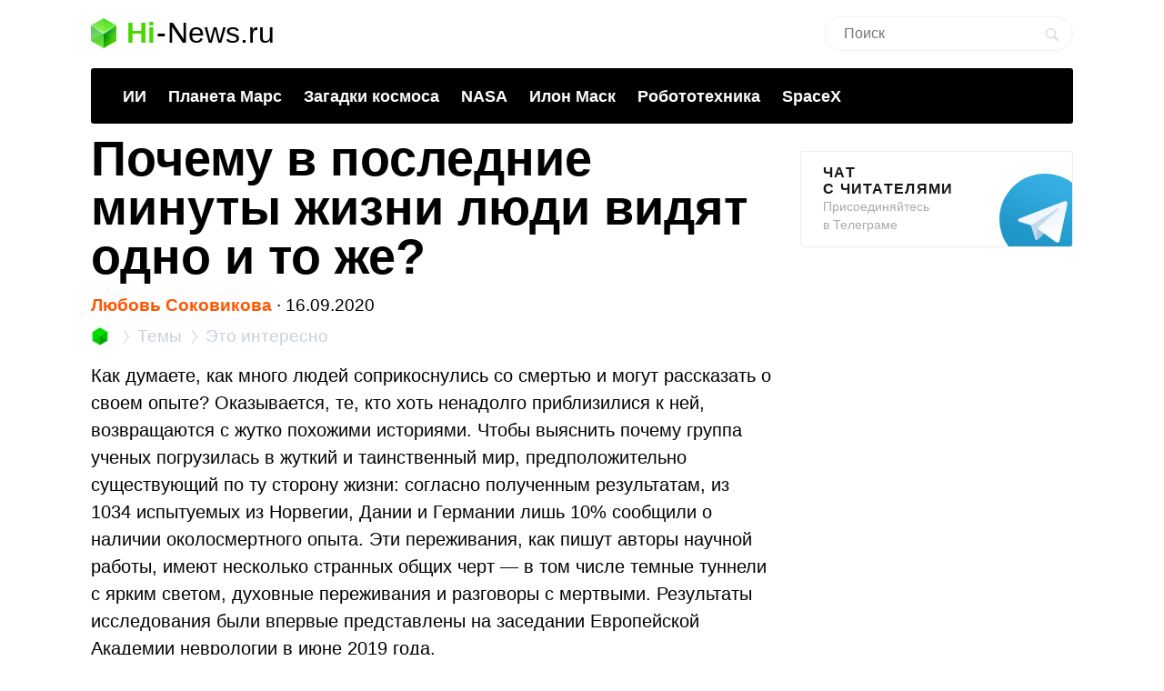

--- FILE ---
content_type: text/html; charset=utf-8
request_url: https://www.google.com/recaptcha/api2/aframe
body_size: 267
content:
<!DOCTYPE HTML><html><head><meta http-equiv="content-type" content="text/html; charset=UTF-8"></head><body><script nonce="DbY9C-Zhi2xJgsNvmjcqDQ">/** Anti-fraud and anti-abuse applications only. See google.com/recaptcha */ try{var clients={'sodar':'https://pagead2.googlesyndication.com/pagead/sodar?'};window.addEventListener("message",function(a){try{if(a.source===window.parent){var b=JSON.parse(a.data);var c=clients[b['id']];if(c){var d=document.createElement('img');d.src=c+b['params']+'&rc='+(localStorage.getItem("rc::a")?sessionStorage.getItem("rc::b"):"");window.document.body.appendChild(d);sessionStorage.setItem("rc::e",parseInt(sessionStorage.getItem("rc::e")||0)+1);localStorage.setItem("rc::h",'1769001452316');}}}catch(b){}});window.parent.postMessage("_grecaptcha_ready", "*");}catch(b){}</script></body></html>

--- FILE ---
content_type: application/javascript; charset=utf-8
request_url: https://hi-news.ru/wp-content/themes/101media/js/counters.js?v=2.0.1
body_size: 9133
content:
document.addEventListener("DOMContentLoaded", function() {

  // Преждев всего очищаем URL от лишних параметров
  // Если мы на главной странице, то оставляем только параметры s и p (остальные параметры удаляем)
  // Если мы на странице с пагинацией поиска, то оставляем только параметры s (остальные параметры удаляем)
  // Если мы не на главной странице (и не на странице с пагинацией поиска), то удаляем все параметры
  // После этого обновляем URL в адресной строке (но не перезагружаем страницу) — это нужно, чтобы не было лишних параметров в адресной строке
  (function () {
    const url = new URL(window.location.href);
    const pathname = url.pathname;

    // Условие: главная страница ИЛИ /page/N (пагинация поиска)
    const isSearchAllowed = (
      pathname === '/' ||
      /^\/page\/\d+\/?$/.test(pathname)
    );

    const keepParams = isSearchAllowed ? ['s', 'p', 'preview', '_ppp'] : [];

    let changed = false;

    for (const key of Array.from(url.searchParams.keys())) {
      if (!keepParams.includes(key)) {
        url.searchParams.delete(key);
        changed = true;
      }
    }

    if (changed) {
      const newUrl =
        url.pathname +
        (url.searchParams.toString() ? '?' + url.searchParams.toString() : '') +
        url.hash;
      history.replaceState(null, '', newUrl);
    }
  })();

  // Проверяем, есть ли атрибут data-no-ad у body
  // Если атрибут есть и он равен true, то не загружаем рекламу
  if (document.body.getAttribute('data-no-ad') === 'true') {

    // Удаляем блоки с классом, содержащим "af_advert_"
    document.querySelectorAll('[class*="af_advert_"]').forEach(block => {
      block.remove();
    });

    // Удаляем блоки с классами "ad-block" и "yandex-ads" или "google-ads"
    document.querySelectorAll('[class*="ad-block"]').forEach(block => {
        if (block.classList.contains('yandex-ads') || block.classList.contains('google-ads')) {
            block.remove();
        }
    });

    // Грузим только счётчики
    fnLoadYandexMetrica();
    fnLoadGoogleAnalytics();

  // Если атрибут отсутствует или не равен true, то загружаем рекламу
  } else {

    // Получаем код страны
    // Если код страны не получен, то по умолчанию используем Яндекс
    // Если код страны получен, то в зависимости от него используем разные счётчики
    // Если код страны — Россия или Беларусь, то используем Яндекс
    // Если код страны — все остальные, то используем Google
    fetch('/country')
      .then(r => r.ok ? r.json() : Promise.reject(new Error(`HTTP ${r.status}`)))
      .then(d => ['RU', 'BY'].includes(d.country) ? fnInitCounters('Yandex') : fnInitCounters('Google'))
      .catch(e => {
        console.error("Ошибка при получении кода страны: ", e.message);
        fnInitCounters('Yandex');
      });

  }

  // Инициализация счётчиков
  // В зависимости от страны, загружаем разные счётчики
  // Yandex — для России и Беларуси
  // Google — для всех остальных стран
  // Вставляем рекламные блоки и коды
  // Вешаем обработчики событий на загрузку счётчиков
  // События: скролл, мышь, клик, клавиатура, касание, фокус
  // Через 2 секунды после загрузки страницы
  // Загружаем счётчики
  function fnInitCounters(SearchSystem) {
    // То что можно сразу загрузить
    fnMoveAdAfterLinkParagraph();          // перемещение рекламных блоков после ссылок с классом link-* (для рекламных ссылок)
    fnInsertSiteVisits();                  // вставка данных посещаемости сайта
    fnInsertAdvertBlock(SearchSystem);     // вставка рекламных блоков
    fnInsertAdvertCode(SearchSystem);      // вставка рекламных кодов
    observeGoogleAdsInsideNoAdBlocks();    // наблюдение за рекламой внутри блоков формата data-no-ad (перемещение после блоков с data-no-ad)
    observeUnfilledAds();                  // наблюдение за unfilled-элементами (скрытие их из DOM)
    observeAutoAdsAfterTagsLabels();       // наблюдение за авто-рекламой после тегов с классом .tags или после последнего поста с классом post-... (скрытие её из DOM)

    fnLoadAnalyticsScripts(SearchSystem);

    // // Таймер на отложенную загрузку
    // setTimeout(() => fnLoadAnalyticsScripts(SearchSystem), 2000);

    // // Массив событий с опциями
    // const events = [
    //   { type: 'scroll',     options: { once: true, passive: true } },
    //   { type: 'mousemove',  options: { once: true } },
    //   { type: 'mousedown',  options: { once: true } },
    //   { type: 'mouseup',    options: { once: true } },
    //   { type: 'keydown',    options: { once: true } },
    //   { type: 'touchstart', options: { once: true, passive: true } },
    //   { type: 'focusin',    options: { once: true } },
    // ];

    // // Назначаем все события
    // events.forEach(({ type, options }) => {
    //   document.addEventListener(type, () => fnLoadAnalyticsScripts(SearchSystem), options);
    // });
  }

  // Перемещение рекламных блоков после ссылок, которые содержат класс link-* (для рекламных ссылок)
  // Обрабатываем существующие рекламные блоки с классом af_advert... и динамически добавляемые от Google с классом google-auto-placed
  function fnMoveAdAfterLinkParagraph() {
    // Функция для проверки и перемещения рекламы, если она появляется перед абзацем с классом link-*
    function moveAdIfNeeded(paragraph) {
      const link = paragraph.querySelector('a');
      if (link && [...link.classList].some(cls => cls.includes('link-'))) {
        const prev = paragraph.previousElementSibling;
        // Проверяем, есть ли предыдущий элемент и является ли он рекламным блоком
        if (prev && [...prev.classList].some(cls => cls.includes('af_advert_')) || prev.classList.contains('google-auto-placed')) {
          // Перемещаем блок после абзаца со ссылкой
          paragraph.insertAdjacentElement('afterend', prev);
          console.log('%c[размещение рекламы] Реклама перемещена после абзаца с классом link-*', 'color: blue');
        }
      }
    }

    // Обрабатываем существующую рекламу
    document.querySelectorAll('p').forEach(moveAdIfNeeded);

    // Настраиваем наблюдатель для динамически добавляемой рекламы Google
    const observer = new MutationObserver(mutations => {
      for (const mutation of mutations) {
        // Проверяем, содержат ли добавленные узлы google-auto-placed
        for (const node of mutation.addedNodes) {
          if (!(node instanceof HTMLElement)) continue;

          // Если сам узел является рекламой google-auto-placed
          if (node.classList && node.classList.contains('google-auto-placed')) {
            // Ищем ближайшие абзацы для проверки
            const paragraphs = [
              ...(node.previousElementSibling?.tagName === 'P' ? [node.previousElementSibling] : []),
              ...(node.nextElementSibling?.tagName === 'P' ? [node.nextElementSibling] : [])
            ];

            paragraphs.forEach(moveAdIfNeeded);
          }

          // Или проверяем наличие google-auto-placed внутри добавленного узла
          const autoPlacedAds = node.querySelectorAll?.('.google-auto-placed');
          if (autoPlacedAds && autoPlacedAds.length) {
            autoPlacedAds.forEach(ad => {
              // Ищем ближайшие абзацы для проверки
              const paragraphs = [
                ...(ad.previousElementSibling?.tagName === 'P' ? [ad.previousElementSibling] : []),
                ...(ad.nextElementSibling?.tagName === 'P' ? [ad.nextElementSibling] : [])
              ];

              paragraphs.forEach(moveAdIfNeeded);
            });
          }
        }
      }
    });

    // Запускаем наблюдение с соответствующими параметрами
    observer.observe(document.body, {
      childList: true,
      subtree: true
    });

    console.log('%c[размещение рекламы] Отслеживаем динамически добавленную рекламу для перемещения после абзацев с link-*', 'color: green');
  }

  // Вставляем данные посещаемости сайта
  function fnInsertSiteVisits() {
    fetch(`/visitors.json`)
      .then(response => response.ok ? response.json() : Promise.reject(new Error(`HTTP ${response.status}`)))
      .then(data => {
        // Получаем текущий домен из location.hostname
        const currentDomain = window.location.hostname;

        // Формируем ключ для поиска (например, "Yandex[hi-news.ru][pageviews][day]")
        const statsKey = `Yandex[${currentDomain}][pageviews][day]`;

        // Получаем значение посещаемости за день
        const todayCount = data[statsKey];

        if (todayCount !== undefined) {
          const formattedCount = todayCount >= 1000 ? (todayCount / 1000).toFixed(1).replace('.', ',') + 'K' : todayCount.toString();
          // Сохраняем оригинальный селектор из существующей функции
          const statisticsElement = document.querySelector('.footer__stat .stat.site span');
          if (statisticsElement) {
            statisticsElement.textContent = formattedCount;
            console.log(`%c[statistics] Вставлено количество посещений: ${formattedCount}`, 'color: green');
          }
        }
      })
      .catch(error => console.error('Error fetching statistics:', error));
  }

  // Вставляем на лету рекламные места на сайт
  function fnInsertAdvertBlock(SearchSystem) {

    // 1. Главная — после первого поста
    if (document.body.classList.contains('home')) {
      const headerSite = document.querySelector('#xbox, .fixed-post');
      if (headerSite) {
        const adDiv = document.createElement('div');
        adDiv.className = 'af_advert_main_first';
        adDiv.style.margin = '20px 0';
        adDiv.style.minWidth = '100%';
        adDiv.style.width = '100%';
        headerSite.insertAdjacentElement('afterend', adDiv);
      }
    }

    // 2. Пост — после первого абзаца + после оглавления
    if (document.body.classList.contains('single')) {
      const entryContent = document.querySelector('#post .text, .post__content .post__text');
      if (entryContent) {

        // 2.1. Пост — после первого абзаца
        const firstChildElement = Array.from(entryContent.children).find(el => el.tagName);
        if (firstChildElement) {
          const adDiv = document.createElement('div');
          adDiv.className = 'af_advert_post_first';
          adDiv.style.margin = '20px 0';
          firstChildElement.insertAdjacentElement('afterend', adDiv);
        }

        // 2.2. Пост — посте оглавления
        const tocContent = document.querySelector('#toc_container');
        if (tocContent) {
          const adDiv = document.createElement('div');
          adDiv.className = 'af_advert_post_toc';
          adDiv.style.margin = '20px 0';
          tocContent.insertAdjacentElement('afterend', adDiv);
        }

      }
    }

    // 3. Тег/ Категория — после первого абзаца
    if (document.body.classList.contains('archive')) {
      const entryContent = document.querySelector('.lead, .theme__descr');
      if (entryContent) {
        const firstChildElement = Array.from(entryContent.children).find(el => el.tagName);
        if (firstChildElement) {
          const adDiv = document.createElement('div');
          adDiv.className = 'af_advert_tag_first';
          adDiv.style.margin = '20px 0';
          adDiv.style.clear = 'both';
          firstChildElement.insertAdjacentElement('afterend', adDiv);
        }
      }
    }

    // 4. Перед облаком тегов
    const tagsLabels = document.querySelector('.tags');
    if (tagsLabels) {
      const adDiv = document.createElement('div');
      adDiv.className = 'af_advert_tag_end';
      adDiv.style.margin = '20px 0';
      tagsLabels.insertAdjacentElement('beforebegin', adDiv);
    }

  }

  // Вставляем коды для баннеров
  function fnInsertAdvertCode(SearchSystem) {
    const isObj = obj => obj && typeof obj === 'object' && !Array.isArray(obj);

    const af_advert = {
      main_first: { // Главная, после первого поста
        yandex: '<div id="yandex_rtb_R-A-102464-60" style="height: 250px"></div>',
        google: '<ins class="adsbygoogle" style="display:block; text-align:center;" data-ad-layout="in-article" data-ad-format="fluid" data-ad-client="ca-pub-9414997892241980" data-ad-slot="6891734065"></ins>',
      },
      post_first: { // Пост — после первого абзаца
        yandex: '<div id="yandex_rtb_R-A-102464-61" style="height: 250px"></div>',
        google: '<ins class="adsbygoogle" style="display:block; text-align:center;" data-ad-layout="in-article" data-ad-format="fluid" data-ad-client="ca-pub-9414997892241980" data-ad-slot="6891734065"></ins>',
      },
      post_toc: { // Пост — посте оглавления
        yandex: '<div id="yandex_rtb_R-A-102464-62" style="height: 250px"></div>',
        google: '<ins class="adsbygoogle" style="display:block; text-align:center;" data-ad-layout="in-article" data-ad-format="fluid" data-ad-client="ca-pub-9414997892241980" data-ad-slot="6891734065"></ins>',
      },
      tag_first: { // Тег/ Категория — после первого абзаца
        yandex: '<div id="yandex_rtb_R-A-102464-63" style="height: 250px"></div>',
        google: '<ins class="adsbygoogle" style="display:block; text-align:center;" data-ad-layout="in-article" data-ad-format="fluid" data-ad-client="ca-pub-9414997892241980" data-ad-slot="6891734065"></ins>',
      },
      tag_end: { // Тег/ Категория — после текста до облака Тэгов
        yandex: '<div id="yandex_rtb_R-A-102464-64" style="height: 250px"></div>',
        google: '<ins class="adsbygoogle" style="display:block; text-align:center;" data-ad-layout="in-article" data-ad-format="fluid" data-ad-client="ca-pub-9414997892241980" data-ad-slot="6891734065"></ins>',
      },
      content: { // Внутри статей через определенное количество абзацев
        yandex: {
          tpl: '<div id="yandex_rtb_##ID##" style="height: 250px; margin-top: 20px; margin-bottom: 20px"></div>',
          list: [ 'R-A-102464-44', 'R-A-102464-45', 'R-A-102464-46', 'R-A-102464-47', 'R-A-102464-48', 'R-A-102464-49', 'R-A-102464-50', 'R-A-102464-51', 'R-A-102464-52', ]
        },
        google: '<div class="adsense" style="padding: 0"><ins class="adsbygoogle" style="display:block; text-align:center;" data-ad-layout="in-article" data-ad-format="fluid" data-ad-client="ca-pub-9414997892241980" data-ad-slot="6891734065"></ins></div>',
      },
      recommend: { // В конце статей рекомендательный блок
        yandex: '<div id="id-C-A-102464-31"></div>',
        google: '<ins class="adsbygoogle" style="display:block" data-ad-client="ca-pub-9414997892241980" data-ad-slot="5578652393" data-matched-content-rows-num="4,2" data-matched-content-columns-num="1,2" data-matched-content-ui-type="image_stacked,image_stacked" data-ad-format="autorelaxed"></ins>',
      },
      sidebar1: { // Справа на десктопе первый баннер
        yandex: '<div id="yandex_rtb_R-A-102464-32" style="display:inline-block;width:300px;height:600px"></div>',
        google: '<ins class="adsbygoogle" style="display:inline-block;width:300px;height:600px;margin-top:0;" data-ad-client="ca-pub-9414997892241980" data-ad-slot="1639407388" data-ad-format="auto" data-full-width-responsive="true"></ins>',
      },
      sidebar2: { // Справа на десктопе второй баннер (он же прилипает)
        yandex: '<div id="yandex_rtb_R-A-102464-33" style="display:inline-block;width:300px;height:600px"></div>',
        google: '<ins class="adsbygoogle" style="display:inline-block;width:300px;height:600px;margin-top:0;" data-ad-client="ca-pub-9414997892241980" data-ad-slot="8933280337" data-ad-format="auto" data-full-width-responsive="true"></ins>',
      },
      comments: { // Баннер в комментариях
        yandex: '<div id="yandex_rtb_R-A-102464-53" style="height: 250px; margin-top: 20px; margin-bottom: 20px"></div>',
        google: '<ins class="adsbygoogle" style="display:block" data-ad-client="ca-pub-4970661981239585" data-ad-slot="8118808450" data-ad-format="auto" data-full-width-responsive="true"></ins>',
      },
      uniform: { // На главной и разводных между анонсами статей
        yandex: {
          tpl: '<div id="yandex_rtb_##ID##" style="height: 250px; margin-top: 20px; margin-bottom: 20px"></div>',
          list: [ 'R-A-102464-44', 'R-A-102464-45', 'R-A-102464-46', 'R-A-102464-47', 'R-A-102464-48', 'R-A-102464-49', 'R-A-102464-50', 'R-A-102464-51', 'R-A-102464-52', ]
        },
        google: '<div class="adsense" style="padding: 0"><ins class="adsbygoogle" style="display:block; text-align:center;" data-ad-layout="in-article" data-ad-format="fluid" data-ad-client="ca-pub-9414997892241980" data-ad-slot="9345397196"></ins></div>',
      },
    };

    for (const key in af_advert) {
      const config = af_advert[key][SearchSystem.toLowerCase()];
      const selector = `.af_advert_${key}`;
      const elements = document.querySelectorAll(selector);

      if (!config) continue;

      if (typeof config === 'string') {
        elements.forEach(el => el.innerHTML = config);
      } else if (isObj(config) && config.tpl && Array.isArray(config.list)) {
        elements.forEach((el, i) => {
          const id = config.list[i % config.list.length];
          el.innerHTML = config.tpl.replace(/##ID##/g, id);
        });
      }
    }
  }

  // Маркер того, что аналитика уже была загружена
  let isAnalyticsLoaded = false;

  // Загружаем все скрипты аналитики и рекламы
  function fnLoadAnalyticsScripts(SearchSystem) {
    if (isAnalyticsLoaded) return;
    isAnalyticsLoaded = true;

    fnLoadYandexMetrica();
    fnLoadGoogleAnalytics();

    if (SearchSystem === 'Yandex') {
      fnLoadYandexAds(() => {

        // Рендер обычных баннеров
        document.querySelectorAll('div[id]').forEach(el => {
          const id = el.id;

          if (/^yandex_rtb_[A-Z]-A-\d+-\d+$/.test(id)) {
            const blockId = id.replace(/^yandex_rtb_/, '');
            window.yaContextCb.push(() => {
              Ya.Context.AdvManager.render({ renderTo: id, blockId: blockId });
            });
          } else if (/^id-[A-Z]-A-\d+-\d+$/.test(id)) {
            const blockId = id.replace(/^id-/, '');
            window.yaContextCb.push(() => {
              Ya.Context.AdvManager.renderWidget({ renderTo: id, blockId: blockId });
            });
          }
        });

        // 👉 Спец-баннеры типа fullscreen, floorAd, topAd
        insertYandexSpecialBanners();

        // Убираем фон у обёрток
        clearAdvertBackgrounds();

      });
    } else {
      fnLoadGoogleAds(() => {

        setTimeout(() => {
          document.querySelectorAll('.adsbygoogle').forEach(el => {
            if (!el.getAttribute('data-adsbygoogle-status') && el.offsetWidth >= 250) {
              (adsbygoogle = window.adsbygoogle || []).push({});
            }
          });
        }, 100);

        // Убираем фон у обёрток
        clearAdvertBackgrounds();

      });
    }
  }

  // 👉 Спец-баннеры типа fullscreen, floorAd, topAd
  function insertYandexSpecialBanners() {
    const isMobile = /Mobi|Android|iPhone/i.test(navigator.userAgent);

    const specialBanners = [
      { blockId: 'R-A-102464-57', type: 'fullscreen', platform: 'touch', timeout: 4000 },
      { blockId: 'R-A-102464-65', type: 'fullscreen', platform: 'desktop', timeout: 4000 },
      // { blockId: 'R-A-102464-58', type: 'floorAd', platform: 'touch', timeout: 3000 },
      // { blockId: 'R-A-102464-66', type: 'floorAd', platform: 'desktop', timeout: 4000 },
      { blockId: 'R-A-102464-59', type: 'topAd', timeout: 0 }, // без platform — значит, показываем везде
    ];

    specialBanners.forEach(({ blockId, type, platform, timeout }) => {
      if (platform === 'touch' && !isMobile) return;
      if (platform === 'desktop' && isMobile) return;

      const renderBanner = () => {
        window.yaContextCb.push(() => {
          const config = { blockId, type };
          if (platform) config.platform = platform;
          Ya.Context.AdvManager.render(config);
        });
        console.log(`%c[special banners] Спец-баннер ${type} (${blockId}) вставлен`, 'color: orange');
      };

      if (timeout > 0) {
        setTimeout(renderBanner, timeout);
      } else {
        renderBanner();
      }
    });
  }

  // Очищаем фон обёрток
  function clearAdvertBackgrounds() {
    document.querySelectorAll('[class*="af_advert_"]').forEach(el => {
      el.style.removeProperty('background');
      el.style.removeProperty('background-color');
    });
  }

  // Загрузка Яндекс Метрики
  function fnLoadYandexMetrica() {
    const script = document.createElement('script');
    script.type = 'text/javascript';
    script.src = '/metrika/tag.js';
    script.async = true;
    script.onload = function () {
      (function (m, e, t, r, i, k, a) {
        m[i] = m[i] || function () { (m[i].a = m[i].a || []).push(arguments) };
        m[i].l = 1 * new Date();
        k = e.createElement(t), a = e.getElementsByTagName(t)[0], k.async = 1, k.src = r;
        a.parentNode.insertBefore(k, a);
      })(window, document, "script", "/metrika/tag.js", "ym");

      ym(2892676, 'init', {
        clickmap: false,
        trackLinks: false,
        accurateTrackBounce: false,
        webvisor: false
      });

      initTelegramBanner();
    };
    document.head.appendChild(script);
  }

  // Инициализация баннера Telegram
  // Заменяет src у картинок в баннере на случайный
  // и добавляет обработчики клика для счётчиков
  function initTelegramBanner() {
    const r = Math.floor(Math.random() * 3) + 1, b = document.querySelector('.banner_telegram');
    if (!b) return;
    ['big','small'].forEach(t => {
      const el = b.querySelector(`.banner_telegram_${t}`);
      if (el) {
        el.src = `https://hi-news.ru/wp-content/themes/101media/img/tg${t === 'big' ? '' : 's'}${r}.jpg`;
        ym(2892676, 'reachGoal', `TELEGRAM${t === 'big' ? 'DESKTOP' : 'MOBILE'}BANNER${r}LOAD`);
        b.addEventListener('click', () => ym(2892676, 'reachGoal', `TELEGRAM${t === 'big' ? 'DESKTOP' : 'MOBILE'}BANNER${r}CLICK`));
      }
    });
  }

  // Загрузка Google Analytics
  function fnLoadGoogleAnalytics() {
    const script = document.createElement('script');
    script.src = '/gtag/js?id=G-FRMSPF0MRW';
    script.async = true;
    script.onload = function () {
      window.dataLayer = window.dataLayer || [];
      function gtag() { dataLayer.push(arguments); }
      gtag('js', new Date());
      gtag('config', 'G-FRMSPF0MRW');
    };
    document.head.appendChild(script);
  }

  // Загрузка Яндекс Рекламы + Переопределение yaContextCb.push() — автоматический запуск функции удаления пустых блоков
  function fnLoadYandexAds(callback) {
    // Инициализируем очередь, если её ещё нет
    window.yaContextCb = window.yaContextCb || [];

    // Переопределение yaContextCb.push() — автоматический запуск функции удаления пустых блоков при добавлении новых блоков в массив yaContextCb
    // - Срабатывает всегда, независимо от того, где и кем вызван yaContextCb.push()
    // - Не требует повторения вызовов руками
    // - Отлично работает при асинхронных вставках (SPA, тесты, lazy-реклама и пр)
    if (!window.__yaPushIntercepted) {
      const originalPush = window.yaContextCb.push;
      window.yaContextCb.push = function (...args) {
        const result = originalPush.apply(this, args);
        setTimeout(() => removeEmptyYandexRtbBlocksSafely(4000), 1000); // отсрочка для видимости и вставки iframe
        return result;
      };
      window.__yaPushIntercepted = true; // маркер, чтобы не переопределять повторно
    }
    // конец переопределения yaContextCb.push()

    // Загружаем скрипт Яндекс рекламы
    const script = document.createElement('script');
    script.src = '/ads/system/context.js';
    script.async = true;
    script.onload = callback;
    document.head.appendChild(script);
  }

  // Загрузка Google Ads
  function fnLoadGoogleAds(callback) {
    const script = document.createElement('script');
    script.src = '/pagead/js/adsbygoogle.js?client=ca-pub-9414997892241980';
    script.async = true;
    script.crossOrigin = 'anonymous';
    script.onload = callback;
    document.head.appendChild(script);
  }

  // Перемещаем рекламу, если она внутри блока с data-no-ad
  function observeGoogleAdsInsideNoAdBlocks() {
    function findTopNoAdParent(node) {
      let current = node.closest('[data-no-ad="true"]');
      while (current?.parentElement?.closest('[data-no-ad="true"]')) {
        current = current.parentElement.closest('[data-no-ad="true"]');
      }
      return current;
    }

    const allNoAdBlocks = [...document.querySelectorAll('[data-no-ad="true"]')];
    const topLevelNoAdBlocks = allNoAdBlocks.filter(block => {
      return !block.closest('[data-no-ad="true"] > [data-no-ad="true"]');
    });

    topLevelNoAdBlocks.forEach(noAdBlock => {
      const observer = new MutationObserver(mutations => {
        for (const mutation of mutations) {
          for (const added of mutation.addedNodes) {
            if (!(added instanceof HTMLElement)) continue;

            const adBlock = added.matches('.google-auto-placed')
              ? added
              : added.querySelector('.google-auto-placed');

            if (adBlock) {
              const topContainer = findTopNoAdParent(adBlock);
              if (topContainer && !topContainer.nextSibling?.isSameNode(adBlock)) {
                topContainer.insertAdjacentElement('afterend', adBlock);
                console.log('%c[ads observer] Перемещена реклама за data-no-ad блок:', 'color: blue;', topContainer);
              }
            }
          }
        }
      });

      observer.observe(noAdBlock, {
        childList: true,
        subtree: true
      });

      // ✅ Лог после навешивания наблюдателя на каждый блок:
      console.log('%c[ads observer] Наблюдаю за:', 'color: green;', noAdBlock);
    });

    // Принудительно перемещаем уже существующие рекламные блоки
    document.querySelectorAll('.google-auto-placed').forEach(adBlock => {
      const topContainer = findTopNoAdParent(adBlock);
      if (topContainer && !topContainer.nextSibling?.isSameNode(adBlock)) {
        topContainer.insertAdjacentElement('afterend', adBlock);
        console.log('%c[ads observer] Реклама уже была в DOM — переместили вручную', 'color: red;', topContainer);
      }
    });
  }

  // Скрываем unfilled-элементы (<ins data-ad-status="unfilled">)
  // Это нужно, чтобы не оставлять пустые места на странице, если реклама не загрузилась (если именно сам Google Ads указал, что нет рекламы для этого места)
  function observeUnfilledAds() {
    const isUnfilledAd = el =>
      el.tagName === 'INS' && el.getAttribute('data-ad-status') === 'unfilled';

    // Скрывает элемент, если это <ins data-ad-status="unfilled">
    const tryRemoveUnfilled = el => {
      if (isUnfilledAd(el)) {
        //console.log('%c[ads observer] Удалён unfilled <ins>', 'color: purple', el);
        //el.remove();
        console.log('%c[ads observer] Скрыт unfilled <ins>', 'color: purple', el);
        el.style.display = 'none';
      }
    };

    // 1. Скрываем уже существующие unfilled-элементы
    document.querySelectorAll('ins[data-ad-status="unfilled"]').forEach(tryRemoveUnfilled);

    // 2. Подписываемся на всё тело
    const observer = new MutationObserver(mutations => {
      for (const mutation of mutations) {
        // 2.1. Новые узлы
        for (const added of mutation.addedNodes) {
          if (!(added instanceof HTMLElement)) continue;

          if (added.tagName === 'INS') {
            tryRemoveUnfilled(added);
          } else {
            // Вложенные <ins>
            added.querySelectorAll?.('ins').forEach(tryRemoveUnfilled);
          }
        }

        // 2.2. Изменения атрибутов
        if (mutation.type === 'attributes' && mutation.attributeName === 'data-ad-status') {
          tryRemoveUnfilled(mutation.target);
        }
      }
    });

    observer.observe(document.body, {
      childList: true,
      subtree: true,
      attributes: true,
      attributeFilter: ['data-ad-status']
    });

    console.log('%c[ads observer] Наблюдаем за появлением <ins data-ad-status="unfilled">', 'color: green');
  }

  // Удаляем пустые блоки Яндекс Рекламы
  // Если блок появился в видимой области, то ждём ещё 5 секунд и удаляем его, если он пустой
  // Это нужно, чтобы не оставлять пустые места на странице, если реклама не загрузилась (в течение 5 секунд Яндекс ничего не вставил)
  function removeEmptyYandexRtbBlocksSafely(delay = 5000) {
    const blocks = [...document.querySelectorAll('[id^="yandex_rtb_"]')];

    blocks.forEach(block => {
      const observer = new IntersectionObserver((entries, obs) => {
        entries.forEach(entry => {
          if (entry.isIntersecting) {
            setTimeout(() => {
              const iframe = block.querySelector('iframe');
              if (!iframe && block.innerHTML.trim() === '') {
                //console.warn('[ads observer] Удалён пустой Яндекс-блок после видимости:', block);
                //block.remove();
                console.warn('%c[ads observer] Скрыт пустой Яндекс-блок после видимости:', 'color: purple', block);
                block.style.display = 'none';
              }
              obs.disconnect();
            }, delay); // подождать даже после появления
          }
        });
      }, {
        root: null,
        threshold: 0.01
      });

      observer.observe(block);
    });
  }

  // Скрываем авто-рекламу от Гугл, которая вставляется на странице после тегов .tags или после последнего поста с классом post-...
  function observeAutoAdsAfterTagsLabels() {
    // Ищем все .tags
    const tags = Array.from(document.querySelectorAll('.tags'));

    // Ищем последний <article class="post-…">
    const lastPost = Array.from(document.querySelectorAll('article'))
      .filter(el => el.classList && Array.from(el.classList).some(cls => cls.includes('post-')))
      .pop();

    // Склеиваем в один массив
    const refs = tags.slice();
    if (lastPost) refs.push(lastPost);

    // Берём последний элемент из массива — дальше работаем с одиночным узлом
    const ref = refs.length ? refs[refs.length - 1] : null;

    if (!ref) return console.warn('[ads observer] .tags или последний пост с классом post-... не найдены, наблюдение не запущено');

    // Скрываем уже существующие .google-auto-placed после .tags или после последнего поста с классом post-...
    document.querySelectorAll('.google-auto-placed').forEach(ad => {
      const isAfterTags = ref.compareDocumentPosition(ad) & Node.DOCUMENT_POSITION_FOLLOWING;
      if (isAfterTags) {
        console.log('%c[ads observer] (существующий) скрыта авто-реклама после .tags или после последнего поста с классом post-...', 'color: orange;', ad);
        ad.style.display = 'none';
      }
    });

    // Наблюдение за будущими вставками
    const observer = new MutationObserver(mutations => {
      for (const mutation of mutations) {
        for (const added of mutation.addedNodes) {
          if (!(added instanceof HTMLElement)) continue;

          const isAfterTags = ref.compareDocumentPosition(added) & Node.DOCUMENT_POSITION_FOLLOWING;
          if (!isAfterTags) continue;

          const ad = added.matches('.google-auto-placed')
            ? added
            : added.querySelector('.google-auto-placed');

          if (ad) {
            console.log('%c[ads observer] (новая) скрыта авто-реклама после .tags или после последнего поста с классом post-...', 'color: orange;', ad);
            ad.style.display = 'none';
          }
        }
      }
    });

    observer.observe(document.body, {
      childList: true,
      subtree: true
    });

    console.log('%c[ads observer] Наблюдение за авто-рекламой после .tags или после последнего поста с классом post-... запущено', 'color: teal');
  }

});
